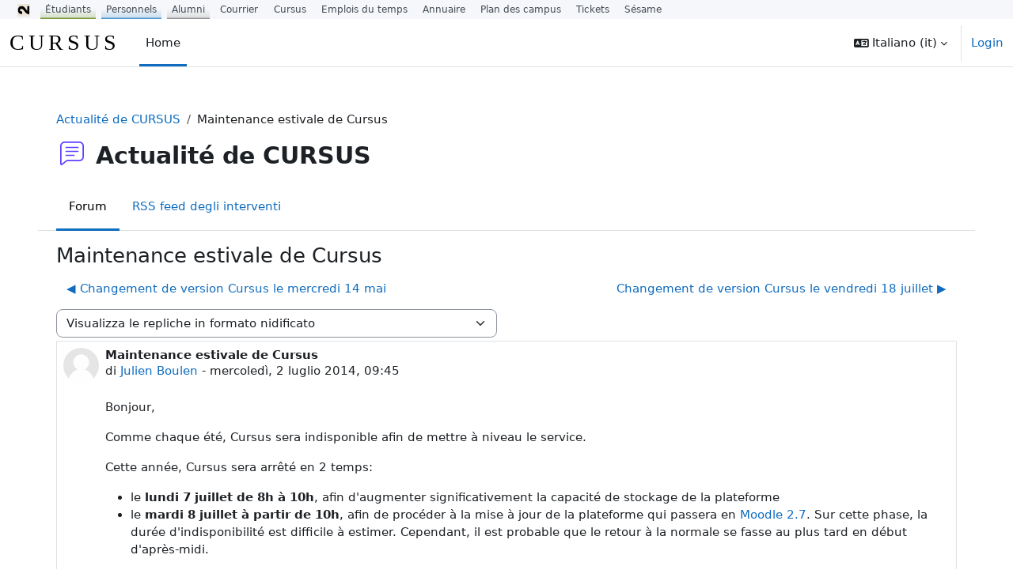

--- FILE ---
content_type: text/html; charset=utf-8
request_url: https://cursus.univ-rennes2.fr/mod/forum/discuss.php?d=29689&lang=it
body_size: 10977
content:
<!DOCTYPE html>

<html  dir="ltr" lang="it" xml:lang="it">
<head>
    <title>CURSUS: Maintenance estivale de Cursus | CURSUS</title>
    <link rel="shortcut icon" href="https://cursus.univ-rennes2.fr/theme/image.php/rennes2/theme/1767787578/favicon" />
    <meta http-equiv="Content-Type" content="text/html; charset=utf-8" />
<meta name="keywords" content="moodle, CURSUS: Maintenance estivale de Cursus | CURSUS" />
<link rel="stylesheet" type="text/css" href="https://cursus.univ-rennes2.fr/theme/yui_combo.php?rollup/3.18.1/yui-moodlesimple-min.css" /><script id="firstthemesheet" type="text/css">/** Required in order to fix style inclusion problems in IE with YUI **/</script><link rel="stylesheet" type="text/css" href="https://cursus.univ-rennes2.fr/theme/styles.php/rennes2/1767787578_1767787701/all" />
<script>
//<![CDATA[
var M = {}; M.yui = {};
M.pageloadstarttime = new Date();
M.cfg = {"wwwroot":"https:\/\/cursus.univ-rennes2.fr","apibase":"https:\/\/cursus.univ-rennes2.fr\/r.php\/api","homeurl":{},"sesskey":"lNXlnI0GBA","sessiontimeout":"14400","sessiontimeoutwarning":1200,"themerev":"1767787578","slasharguments":1,"theme":"rennes2","iconsystemmodule":"core\/icon_system_fontawesome","jsrev":"1767787578","admin":"admin","svgicons":true,"usertimezone":"Europa\/Parigi","language":"it","courseId":1,"courseContextId":2,"contextid":904,"contextInstanceId":23,"langrev":1768447269,"templaterev":"1767787578","siteId":1,"userId":0};var yui1ConfigFn = function(me) {if(/-skin|reset|fonts|grids|base/.test(me.name)){me.type='css';me.path=me.path.replace(/\.js/,'.css');me.path=me.path.replace(/\/yui2-skin/,'/assets/skins/sam/yui2-skin')}};
var yui2ConfigFn = function(me) {var parts=me.name.replace(/^moodle-/,'').split('-'),component=parts.shift(),module=parts[0],min='-min';if(/-(skin|core)$/.test(me.name)){parts.pop();me.type='css';min=''}
if(module){var filename=parts.join('-');me.path=component+'/'+module+'/'+filename+min+'.'+me.type}else{me.path=component+'/'+component+'.'+me.type}};
YUI_config = {"debug":false,"base":"https:\/\/cursus.univ-rennes2.fr\/lib\/yuilib\/3.18.1\/","comboBase":"https:\/\/cursus.univ-rennes2.fr\/theme\/yui_combo.php?","combine":true,"filter":null,"insertBefore":"firstthemesheet","groups":{"yui2":{"base":"https:\/\/cursus.univ-rennes2.fr\/lib\/yuilib\/2in3\/2.9.0\/build\/","comboBase":"https:\/\/cursus.univ-rennes2.fr\/theme\/yui_combo.php?","combine":true,"ext":false,"root":"2in3\/2.9.0\/build\/","patterns":{"yui2-":{"group":"yui2","configFn":yui1ConfigFn}}},"moodle":{"name":"moodle","base":"https:\/\/cursus.univ-rennes2.fr\/theme\/yui_combo.php?m\/1767787578\/","combine":true,"comboBase":"https:\/\/cursus.univ-rennes2.fr\/theme\/yui_combo.php?","ext":false,"root":"m\/1767787578\/","patterns":{"moodle-":{"group":"moodle","configFn":yui2ConfigFn}},"filter":null,"modules":{"moodle-core-actionmenu":{"requires":["base","event","node-event-simulate"]},"moodle-core-blocks":{"requires":["base","node","io","dom","dd","dd-scroll","moodle-core-dragdrop","moodle-core-notification"]},"moodle-core-chooserdialogue":{"requires":["base","panel","moodle-core-notification"]},"moodle-core-dragdrop":{"requires":["base","node","io","dom","dd","event-key","event-focus","moodle-core-notification"]},"moodle-core-event":{"requires":["event-custom"]},"moodle-core-handlebars":{"condition":{"trigger":"handlebars","when":"after"}},"moodle-core-lockscroll":{"requires":["plugin","base-build"]},"moodle-core-maintenancemodetimer":{"requires":["base","node"]},"moodle-core-notification":{"requires":["moodle-core-notification-dialogue","moodle-core-notification-alert","moodle-core-notification-confirm","moodle-core-notification-exception","moodle-core-notification-ajaxexception"]},"moodle-core-notification-dialogue":{"requires":["base","node","panel","escape","event-key","dd-plugin","moodle-core-widget-focusafterclose","moodle-core-lockscroll"]},"moodle-core-notification-alert":{"requires":["moodle-core-notification-dialogue"]},"moodle-core-notification-confirm":{"requires":["moodle-core-notification-dialogue"]},"moodle-core-notification-exception":{"requires":["moodle-core-notification-dialogue"]},"moodle-core-notification-ajaxexception":{"requires":["moodle-core-notification-dialogue"]},"moodle-core_availability-form":{"requires":["base","node","event","event-delegate","panel","moodle-core-notification-dialogue","json"]},"moodle-course-categoryexpander":{"requires":["node","event-key"]},"moodle-course-dragdrop":{"requires":["base","node","io","dom","dd","dd-scroll","moodle-core-dragdrop","moodle-core-notification","moodle-course-coursebase","moodle-course-util"]},"moodle-course-management":{"requires":["base","node","io-base","moodle-core-notification-exception","json-parse","dd-constrain","dd-proxy","dd-drop","dd-delegate","node-event-delegate"]},"moodle-course-util":{"requires":["node"],"use":["moodle-course-util-base"],"submodules":{"moodle-course-util-base":{},"moodle-course-util-section":{"requires":["node","moodle-course-util-base"]},"moodle-course-util-cm":{"requires":["node","moodle-course-util-base"]}}},"moodle-form-dateselector":{"requires":["base","node","overlay","calendar"]},"moodle-form-shortforms":{"requires":["node","base","selector-css3","moodle-core-event"]},"moodle-question-chooser":{"requires":["moodle-core-chooserdialogue"]},"moodle-question-searchform":{"requires":["base","node"]},"moodle-availability_classroom-form":{"requires":["base","node","event","moodle-core_availability-form"]},"moodle-availability_completion-form":{"requires":["base","node","event","moodle-core_availability-form"]},"moodle-availability_date-form":{"requires":["base","node","event","io","moodle-core_availability-form"]},"moodle-availability_grade-form":{"requires":["base","node","event","moodle-core_availability-form"]},"moodle-availability_group-form":{"requires":["base","node","event","moodle-core_availability-form"]},"moodle-availability_grouping-form":{"requires":["base","node","event","moodle-core_availability-form"]},"moodle-availability_ipaddress-form":{"requires":["base","node","event","moodle-core_availability-form"]},"moodle-availability_profile-form":{"requires":["base","node","event","moodle-core_availability-form"]},"moodle-qtype_musictheory-musictheorykeyboardui":{"requires":["base","node","datatype"]},"moodle-qtype_musictheory-musictheoryqtype":{"requires":["base","node","datatype","node-event-simulate"]},"moodle-qtype_musictheory-musictheoryui":{"requires":["base","node","datatype","panel","dd-plugin"]},"moodle-mod_assign-history":{"requires":["node","transition"]},"moodle-mod_attendance-groupfilter":{"requires":["base","node"]},"moodle-mod_offlinequiz-autosave":{"requires":["base","node","event","event-valuechange","node-event-delegate","io-form"]},"moodle-mod_offlinequiz-dragdrop":{"requires":["base","node","io","dom","dd","dd-scroll","moodle-core-dragdrop","moodle-core-notification","moodle-mod_offlinequiz-offlinequizbase","moodle-mod_offlinequiz-util-base","moodle-mod_offlinequiz-util-page","moodle-mod_offlinequiz-util-slot","moodle-course-util"]},"moodle-mod_offlinequiz-modform":{"requires":["base","node","event"]},"moodle-mod_offlinequiz-offlinequizbase":{"requires":["base","node"]},"moodle-mod_offlinequiz-questionchooser":{"requires":["moodle-core-chooserdialogue","moodle-mod_offlinequiz-util","querystring-parse"]},"moodle-mod_offlinequiz-randomquestion":{"requires":["base","event","node","io","moodle-core-notification-dialogue"]},"moodle-mod_offlinequiz-repaginate":{"requires":["base","event","node","io","moodle-core-notification-dialogue"]},"moodle-mod_offlinequiz-toolboxes":{"requires":["base","node","event","event-key","io","moodle-mod_offlinequiz-offlinequizbase","moodle-mod_offlinequiz-util-slot","moodle-core-notification-ajaxexception"]},"moodle-mod_offlinequiz-util":{"requires":["node"],"use":["moodle-mod_offlinequiz-util-base"],"submodules":{"moodle-mod_offlinequiz-util-base":{},"moodle-mod_offlinequiz-util-slot":{"requires":["node","moodle-mod_offlinequiz-util-base"]},"moodle-mod_offlinequiz-util-page":{"requires":["node","moodle-mod_offlinequiz-util-base"]}}},"moodle-mod_quiz-autosave":{"requires":["base","node","event","event-valuechange","node-event-delegate","io-form","datatype-date-format"]},"moodle-mod_quiz-dragdrop":{"requires":["base","node","io","dom","dd","dd-scroll","moodle-core-dragdrop","moodle-core-notification","moodle-mod_quiz-quizbase","moodle-mod_quiz-util-base","moodle-mod_quiz-util-page","moodle-mod_quiz-util-slot","moodle-course-util"]},"moodle-mod_quiz-modform":{"requires":["base","node","event"]},"moodle-mod_quiz-questionchooser":{"requires":["moodle-core-chooserdialogue","moodle-mod_quiz-util","querystring-parse"]},"moodle-mod_quiz-quizbase":{"requires":["base","node"]},"moodle-mod_quiz-toolboxes":{"requires":["base","node","event","event-key","io","moodle-mod_quiz-quizbase","moodle-mod_quiz-util-slot","moodle-core-notification-ajaxexception"]},"moodle-mod_quiz-util":{"requires":["node","moodle-core-actionmenu"],"use":["moodle-mod_quiz-util-base"],"submodules":{"moodle-mod_quiz-util-base":{},"moodle-mod_quiz-util-slot":{"requires":["node","moodle-mod_quiz-util-base"]},"moodle-mod_quiz-util-page":{"requires":["node","moodle-mod_quiz-util-base"]}}},"moodle-mod_scheduler-delselected":{"requires":["base","node","event"]},"moodle-mod_scheduler-saveseen":{"requires":["base","node","event"]},"moodle-mod_scheduler-studentlist":{"requires":["base","node","event","io"]},"moodle-message_airnotifier-toolboxes":{"requires":["base","node","io"]},"moodle-format_trail-trailkeys":{"requires":["event-nav-keys"]},"moodle-report_eventlist-eventfilter":{"requires":["base","event","node","node-event-delegate","datatable","autocomplete","autocomplete-filters"]},"moodle-report_loglive-fetchlogs":{"requires":["base","event","node","io","node-event-delegate"]},"moodle-gradereport_history-userselector":{"requires":["escape","event-delegate","event-key","handlebars","io-base","json-parse","moodle-core-notification-dialogue"]},"moodle-qbank_editquestion-chooser":{"requires":["moodle-core-chooserdialogue"]},"moodle-tool_lp-dragdrop-reorder":{"requires":["moodle-core-dragdrop"]},"moodle-assignfeedback_editpdf-editor":{"requires":["base","event","node","io","graphics","json","event-move","event-resize","transition","querystring-stringify-simple","moodle-core-notification-dialog","moodle-core-notification-alert","moodle-core-notification-warning","moodle-core-notification-exception","moodle-core-notification-ajaxexception"]}}},"gallery":{"name":"gallery","base":"https:\/\/cursus.univ-rennes2.fr\/lib\/yuilib\/gallery\/","combine":true,"comboBase":"https:\/\/cursus.univ-rennes2.fr\/theme\/yui_combo.php?","ext":false,"root":"gallery\/1767787578\/","patterns":{"gallery-":{"group":"gallery"}}}},"modules":{"core_filepicker":{"name":"core_filepicker","fullpath":"https:\/\/cursus.univ-rennes2.fr\/lib\/javascript.php\/1767787578\/repository\/filepicker.js","requires":["base","node","node-event-simulate","json","async-queue","io-base","io-upload-iframe","io-form","yui2-treeview","panel","cookie","datatable","datatable-sort","resize-plugin","dd-plugin","escape","moodle-core_filepicker","moodle-core-notification-dialogue"]},"core_comment":{"name":"core_comment","fullpath":"https:\/\/cursus.univ-rennes2.fr\/lib\/javascript.php\/1767787578\/comment\/comment.js","requires":["base","io-base","node","json","yui2-animation","overlay","escape"]}},"logInclude":[],"logExclude":[],"logLevel":null};
M.yui.loader = {modules: {}};

//]]>
</script>
<link rel="alternate" type="application/rss+xml" title="CURSUS: Actualité de CURSUS" href="https://cursus.univ-rennes2.fr/rss/file.php/904/ae6196bbfc97e917e70dda4a48fe03fe/mod_forum/23/rss.xml" />

<style>
/* Règles globales, peu importe le thème. */

/* Cache le bouton permettant de créer de nouvelles activités mod_hvp. */
.modchoosercontainer .optionscontainer .option[data-internal='hvp'] {
    display: none !important;
}

/* Cache le bouton de contact de l'assistance. */
#page-footer button {
    display: none !important;
}

/* Ajoute un effet bouton au menu déroulant de navigation tertiaire. */
.tertiary-navigation-selector > .dropdown > .dropdown-toggle {
    background-color: #eee;
    border: 1px solid #6a737b;
    border-radius: .5rem;
    padding: .1em .5em;
}

/* Masque le bloc index à la demande de l'enseigant. */
body.course-30919 .drawer-left-toggle, body.course-30919 .drawer-left {
    display: none;
}

body.course-30919 #page.drawers {
    margin-left: 0;
    padding-left: 3rem;
}

/* Fix taille image questionnaire (https://github.com/PoetOS/moodle-mod_questionnaire/issues/632) */
#page-mod-questionnaire-questions #fgroup_id_manageqgroup input[type="image"] {
    max-height: 16px;
}

/* Affiche le menu de navigation et de recherche sur 2 lignes. */
#page-course-index-category #action_bar > div {
    flex-direction: column !important;
}

</style>
    <meta name="viewport" content="width=device-width, initial-scale=1.0">
</head>
<body  id="page-mod-forum-discuss" class="format-site  path-mod path-mod-forum chrome dir-ltr lang-it yui-skin-sam yui3-skin-sam cursus-univ-rennes2-fr pagelayout-incourse course-1 context-904 cmid-23 cm-type-forum notloggedin theme uses-drawers">
<div class="toast-wrapper mx-auto py-0 fixed-top" role="status" aria-live="polite"></div>
<div id="page-wrapper" class="d-print-block">

    <div>
    <a class="visually-hidden-focusable" href="#maincontent">Vai al contenuto principale</a>
</div><script src="https://cursus.univ-rennes2.fr/lib/javascript.php/1767787578/lib/polyfills/polyfill.js"></script>
<script src="https://cursus.univ-rennes2.fr/theme/yui_combo.php?rollup/3.18.1/yui-moodlesimple-min.js"></script><script src="https://cursus.univ-rennes2.fr/lib/javascript.php/1767787578/lib/javascript-static.js"></script>
<script>
//<![CDATA[
document.body.className += ' jsenabled';
//]]>
</script>



    <nav class="navbar fixed-top bg-body navbar-expand" aria-label="Navigazione del sito">
        <div class="container-fluid">
            <button class="navbar-toggler aabtn d-block d-md-none px-1 my-1 border-0" data-toggler="drawers" data-action="toggle" data-target="theme_boost-drawers-primary">
                <span class="navbar-toggler-icon"></span>
                <span class="visually-hidden">Pannello laterale</span>
            </button>
    
            <a href="https://cursus.univ-rennes2.fr/" class="navbar-brand d-none d-md-flex align-items-center m-0 me-4 p-0 aabtn">
    
                    CURSUS
            </a>
                <div class="primary-navigation">
                    <nav class="moremenu navigation">
                        <ul id="moremenu-6969551f10f72-navbar-nav" role="menubar" class="nav more-nav navbar-nav">
                                    <li data-key="home" class="nav-item" role="none" data-forceintomoremenu="false">
                                                <a role="menuitem" class="nav-link active "
                                                    href="https://cursus.univ-rennes2.fr/"
                                                    
                                                    aria-current="true"
                                                    data-disableactive="true"
                                                    
                                                >
                                                    Home
                                                </a>
                                    </li>
                            <li role="none" class="nav-item dropdown dropdownmoremenu d-none" data-region="morebutton">
                                <a class="dropdown-toggle nav-link " href="#" id="moremenu-dropdown-6969551f10f72" role="menuitem" data-bs-toggle="dropdown" aria-haspopup="true" aria-expanded="false" tabindex="-1">
                                    Altro
                                </a>
                                <ul class="dropdown-menu dropdown-menu-start" data-region="moredropdown" aria-labelledby="moremenu-dropdown-6969551f10f72" role="menu">
                                </ul>
                            </li>
                        </ul>
                    </nav>
                </div>
    
            <ul class="navbar-nav d-none d-md-flex my-1 px-1">
                <!-- page_heading_menu -->
                
            </ul>
    
            <div id="usernavigation" class="navbar-nav ms-auto h-100">
                    <div class="langmenu">
                        <div class="dropdown show">
                            <a href="#" role="button" id="lang-menu-toggle" data-bs-toggle="dropdown" aria-label="Lingua" aria-haspopup="true" aria-controls="lang-action-menu" class="btn dropdown-toggle">
                                <i class="icon fa fa-language fa-fw me-1" aria-hidden="true"></i>
                                <span class="langbutton">
                                    Italiano ‎(it)‎
                                </span>
                                <b class="caret"></b>
                            </a>
                            <div role="menu" aria-labelledby="lang-menu-toggle" id="lang-action-menu" class="dropdown-menu dropdown-menu-end">
                                        <a href="https://cursus.univ-rennes2.fr/mod/forum/discuss.php?d=29689&amp;lang=br" class="dropdown-item ps-5" role="menuitem" 
                                                lang="br" >
                                            Brezhoneg ‎(br)‎
                                        </a>
                                        <a href="https://cursus.univ-rennes2.fr/mod/forum/discuss.php?d=29689&amp;lang=de" class="dropdown-item ps-5" role="menuitem" 
                                                lang="de" >
                                            Deutsch ‎(de)‎
                                        </a>
                                        <a href="https://cursus.univ-rennes2.fr/mod/forum/discuss.php?d=29689&amp;lang=en" class="dropdown-item ps-5" role="menuitem" 
                                                lang="en" >
                                            English ‎(en)‎
                                        </a>
                                        <a href="https://cursus.univ-rennes2.fr/mod/forum/discuss.php?d=29689&amp;lang=es" class="dropdown-item ps-5" role="menuitem" 
                                                lang="es" >
                                            Español - Internacional ‎(es)‎
                                        </a>
                                        <a href="https://cursus.univ-rennes2.fr/mod/forum/discuss.php?d=29689&amp;lang=fr" class="dropdown-item ps-5" role="menuitem" 
                                                lang="fr" >
                                            Français ‎(fr)‎
                                        </a>
                                        <a href="https://cursus.univ-rennes2.fr/mod/forum/discuss.php?d=29689&amp;lang=ga" class="dropdown-item ps-5" role="menuitem" 
                                                lang="ga" >
                                            Gaeilge ‎(ga)‎
                                        </a>
                                        <a href="https://cursus.univ-rennes2.fr/mod/forum/discuss.php?d=29689&amp;lang=gd" class="dropdown-item ps-5" role="menuitem" 
                                                lang="gd" >
                                            Gàidhlig ‎(gd)‎
                                        </a>
                                        <a href="#" class="dropdown-item ps-5" role="menuitem" aria-current="true"
                                                >
                                            Italiano ‎(it)‎
                                        </a>
                                        <a href="https://cursus.univ-rennes2.fr/mod/forum/discuss.php?d=29689&amp;lang=pt" class="dropdown-item ps-5" role="menuitem" 
                                                lang="pt" >
                                            Português - Portugal ‎(pt)‎
                                        </a>
                                        <a href="https://cursus.univ-rennes2.fr/mod/forum/discuss.php?d=29689&amp;lang=fi" class="dropdown-item ps-5" role="menuitem" 
                                                lang="fi" >
                                            Suomi ‎(fi)‎
                                        </a>
                                        <a href="https://cursus.univ-rennes2.fr/mod/forum/discuss.php?d=29689&amp;lang=sv" class="dropdown-item ps-5" role="menuitem" 
                                                lang="sv" >
                                            Svenska ‎(sv)‎
                                        </a>
                                        <a href="https://cursus.univ-rennes2.fr/mod/forum/discuss.php?d=29689&amp;lang=vi" class="dropdown-item ps-5" role="menuitem" 
                                                lang="vi" >
                                            Vietnamese ‎(vi)‎
                                        </a>
                                        <a href="https://cursus.univ-rennes2.fr/mod/forum/discuss.php?d=29689&amp;lang=ru" class="dropdown-item ps-5" role="menuitem" 
                                                lang="ru" >
                                            Русский ‎(ru)‎
                                        </a>
                                        <a href="https://cursus.univ-rennes2.fr/mod/forum/discuss.php?d=29689&amp;lang=ar" class="dropdown-item ps-5" role="menuitem" 
                                                lang="ar" >
                                            العربية ‎(ar)‎
                                        </a>
                                        <a href="https://cursus.univ-rennes2.fr/mod/forum/discuss.php?d=29689&amp;lang=fa" class="dropdown-item ps-5" role="menuitem" 
                                                lang="fa" >
                                            فارسی ‎(fa)‎
                                        </a>
                                        <a href="https://cursus.univ-rennes2.fr/mod/forum/discuss.php?d=29689&amp;lang=ja" class="dropdown-item ps-5" role="menuitem" 
                                                lang="ja" >
                                            日本語 ‎(ja)‎
                                        </a>
                                        <a href="https://cursus.univ-rennes2.fr/mod/forum/discuss.php?d=29689&amp;lang=zh_cn" class="dropdown-item ps-5" role="menuitem" 
                                                lang="zh" >
                                            简体中文 ‎(zh_cn)‎
                                        </a>
                            </div>
                        </div>
                    </div>
                    <div class="divider border-start h-75 align-self-center mx-1"></div>
                
                <div class="d-flex align-items-stretch usermenu-container" data-region="usermenu">
                        <div class="usermenu">
                                <span class="login ps-2">
                                        <a href="https://cursus.univ-rennes2.fr/login/index.php">Login</a>
                                </span>
                        </div>
                </div>
                
            </div>
        </div>
    </nav>
    

<div  class="drawer drawer-left drawer-primary d-print-none not-initialized" data-region="fixed-drawer" id="theme_boost-drawers-primary" data-preference="" data-state="show-drawer-primary" data-forceopen="0" data-close-on-resize="1">
    <div class="drawerheader">
        <button
            class="btn btn-icon drawertoggle hidden"
            data-toggler="drawers"
            data-action="closedrawer"
            data-target="theme_boost-drawers-primary"
            data-bs-toggle="tooltip"
            data-bs-placement="right"
            title="Chiudi cassetto"
        >
            <i class="icon fa fa-xmark fa-fw " aria-hidden="true" ></i>
        </button>
                <a
            href="https://cursus.univ-rennes2.fr/"
            title="CURSUS"
            data-region="site-home-link"
            class="aabtn text-reset d-flex align-items-center py-1 h-100"
        >
                <span class="sitename" title="CURSUS">CURSUS</span>
        </a>

        <div class="drawerheadercontent hidden">
            
        </div>
    </div>
    <div class="drawercontent drag-container" data-usertour="scroller">
                <div class="list-group">
                <a href="https://cursus.univ-rennes2.fr/" class="list-group-item list-group-item-action active " aria-current="true">
                    Home
                </a>
        </div>

    </div>
</div>
    <div id="page" data-region="mainpage" data-usertour="scroller" class="drawers   drag-container">
        <div id="topofscroll" class="main-inner">
            <div class="drawer-toggles d-flex">
            </div>
            <header id="page-header" class="header-maxwidth d-print-none">
    <div class="w-100">
        <div class="d-flex flex-wrap">
            <div id="page-navbar">
                <nav aria-label="Barra di navigazione">
    <ol class="breadcrumb">
                <li class="breadcrumb-item">
                    <a href="https://cursus.univ-rennes2.fr/mod/forum/view.php?id=23"
                        
                        title="Forum"
                        
                    >
                        Actualité de CURSUS
                    </a>
                </li>
        
                <li class="breadcrumb-item">
                    <span >
                        Maintenance estivale de Cursus
                    </span>
                </li>
        </ol>
</nav>
            </div>
            <div class="ms-auto d-flex">
                
            </div>
            <div id="course-header">
                
            </div>
        </div>
        <div class="d-flex align-items-center">
            <div class="me-auto d-flex flex-column">
                <div>
                    <div class="page-context-header d-flex flex-wrap align-items-center mb-2">
    <div class="page-header-image">
        <div class="collaboration activityiconcontainer icon-size-6 modicon_forum"><img class="icon activityicon " aria-hidden="true" src="https://cursus.univ-rennes2.fr/theme/image.php/rennes2/forum/1767787578/monologo?filtericon=1" alt="" /></div>
    </div>
    <div class="page-header-headings">
        <h1 class="h2 mb-0">Actualité de CURSUS</h1>
    </div>
</div>
                </div>
                <div>
                </div>
            </div>
            <div class="header-actions-container ms-auto" data-region="header-actions-container">
                <div class="header-action ms-2"></div>
            </div>
        </div>
    </div>
</header>
                <div class="secondary-navigation d-print-none">
                    <nav class="moremenu navigation">
                        <ul id="moremenu-6969551f10ed9-nav-tabs" role="menubar" class="nav more-nav nav-tabs">
                                        <li data-key="modulepage" class="nav-item" role="none" data-forceintomoremenu="false">
                                                    <a role="menuitem" class="nav-link active active_tree_node "
                                                        href="https://cursus.univ-rennes2.fr/mod/forum/view.php?id=23"
                                                        
                                                        aria-current="true"
                                                        data-disableactive="true"
                                                        
                                                    >
                                                        Forum
                                                    </a>
                                        </li>
                                        <li data-key="0" class="nav-item" role="none" data-forceintomoremenu="false">
                                                    <a role="menuitem" class="nav-link  "
                                                        href="https://cursus.univ-rennes2.fr/rss/file.php/904/ae6196bbfc97e917e70dda4a48fe03fe/mod_forum/23/rss.xml"
                                                        
                                                        
                                                        data-disableactive="true"
                                                        tabindex="-1"
                                                    >
                                                        RSS feed degli interventi
                                                    </a>
                                        </li>
                            <li role="none" class="nav-item dropdown dropdownmoremenu d-none" data-region="morebutton">
                                <a class="dropdown-toggle nav-link " href="#" id="moremenu-dropdown-6969551f10ed9" role="menuitem" data-bs-toggle="dropdown" aria-haspopup="true" aria-expanded="false" tabindex="-1">
                                    Altro
                                </a>
                                <ul class="dropdown-menu dropdown-menu-start" data-region="moredropdown" aria-labelledby="moremenu-dropdown-6969551f10ed9" role="menu">
                                </ul>
                            </li>
                        </ul>
                    </nav>
                </div>
            <div id="page-content" class="pb-3 d-print-block">
                <div id="region-main-box">
                    <div id="region-main">

                        <span class="notifications" id="user-notifications"></span>
                            <span id="maincontent"></span>
                            <div class="activity-header" data-for="page-activity-header"></div>
                        <div role="main"><h3 class="discussionname">Maintenance estivale de Cursus</h3><div id="discussion-container-6969551f15ff86969551f117c04" data-content="forum-discussion">
    <div class="discussion-nav clearfix"><ul><li class="prev-discussion"><a aria-label="Discussione precedente: Changement de version Cursus le mercredi 14 mai" class="btn btn-link" href="https://cursus.univ-rennes2.fr/mod/forum/discuss.php?d=29449">&#x25C0;&#xFE0E; Changement de version Cursus le mercredi 14 mai</a></li><li class="next-discussion"><a aria-label="Discussione successiva: Changement de version Cursus le vendredi 18 juillet" class="btn btn-link" href="https://cursus.univ-rennes2.fr/mod/forum/discuss.php?d=29702">Changement de version Cursus le vendredi 18 juillet &#x25B6;&#xFE0E;</a></li></ul></div>

    <div class="d-flex flex-column flex-sm-row mb-1">
        <div></div>
        <div class=""><div class="singleselect d-inline-block">
    <form method="get" action="https://cursus.univ-rennes2.fr/mod/forum/discuss.php" class="d-flex flex-wrap align-items-center gap-2" id="mode">
            <input type="hidden" name="d" value="29689">
            <label for="single_select6969551f117c03" class="accesshide">
                Modalità visualizzazione
            </label>
        <select  id="single_select6969551f117c03" class="form-select singleselect" name="mode"
                 >
                    <option  value="1" >Visualizza le repliche in formato lineare, con le più vecchie all'inizio</option>
                    <option  value="-1" >Visualizza le repliche in formato lineare, con le più recenti all'inizio</option>
                    <option  value="2" >Visualizza le repliche in formato per oggetto</option>
                    <option  value="3" selected>Visualizza le repliche in formato nidificato</option>
        </select>
        <noscript>
            <input type="submit" class="btn btn-secondary ms-1" value="Vai">
        </noscript>
    </form>
</div></div>
        <div class="ms-2"></div>
    </div>


<article
        id="p94716"
        class="forum-post-container mb-2"
        data-post-id="94716"
        data-region="post"
        data-target="94716-target"
        tabindex="0"
        aria-labelledby="post-header-94716-6969551f155b96969551f117c02"
        aria-describedby="post-content-94716"
    >
        <div
            class="d-flex border p-2 mb-2 forumpost focus-target  firstpost starter"
            aria-label='Maintenance estivale de Cursus di Julien Boulen'
            data-post-id="94716" data-content="forum-post"
        >
            
    
            <div class="d-flex flex-column w-100"  data-region-content="forum-post-core">
                <header id="post-header-94716-6969551f155b96969551f117c02" class="mb-2 header d-flex">
                            <div class="me-2" style="width: 45px;">
                                    <img
                                        class="rounded-circle w-100"
                                        src="https://cursus.univ-rennes2.fr/theme/image.php/rennes2/core/1767787578/u/f1"
                                        alt="Immagine Julien Boulen"
                                        aria-hidden="true"
                                        title="Immagine Julien Boulen"
                                    >
                            </div>
                    <div class="d-flex flex-column">
                            <h3 class="h6 fw-bold mb-0" data-region-content="forum-post-core-subject" data-reply-subject="Maintenance estivale de Cursus" >Maintenance estivale de Cursus</h3>
                            <div class="mb-3" tabindex="-1">
                                di <a href="https://cursus.univ-rennes2.fr/user/view.php?id=50912&course=1">Julien Boulen</a> - <time datetime="2014-07-02T09:45:01+02:00">mercoledì, 2 luglio 2014, 09:45</time>
                        </div>
                            <span class="visually-hidden">Numero di risposte: 1</span>
                    </div>
                </header>
    
                <div class="d-flex body-content-container">
                            <div class="me-2 author-groups-container" style="width: 45px; flex-shrink: 0">
                            </div>
    
                    <div class="no-overflow w-100 content-alignment-container">
                        <div id="post-content-94716" class="post-content-container">
                            <p>Bonjour,</p>
<p>Comme chaque été, Cursus sera indisponible afin de mettre à niveau le service.</p>
<p>Cette année, Cursus sera arrêté en 2 temps:</p>
<ul>
<li>le <strong>lundi 7 juillet de 8h à 10h</strong>, afin d'augmenter significativement la capacité de stockage de la plateforme</li>
<li>le <strong>mardi 8 juillet à partir de 10h</strong>, afin de procéder à la mise à jour de la plateforme qui passera en <a href="https://moodle.org/mod/forum/discuss.php?d=259932">Moodle 2.7</a>. Sur cette phase, la durée d'indisponibilité est difficile à estimer. Cependant, il est probable que le retour à la normale se fasse au plus tard en début d'après-midi.</li>
</ul>
<p>Merci de votre compréhension.</p>
<p>Cordialement,</p>
<p><span style="font-style:italic;">Julien Boulen - Administrateur Cursus</span></p>
                        </div>
    
    
    
                            
    
    
                                <div class="d-flex flex-wrap">
                                        <div
                                            class="post-actions d-flex align-self-end justify-content-end flex-wrap ms-auto p-1"
                                            data-region="post-actions-container"
                                            role="menubar"
                                            aria-label='Maintenance estivale de Cursus di Julien Boulen'
                                            aria-controls="p94716"
                                        >
                                                    <a
                                                        data-region="post-action"
                                                        href="https://cursus.univ-rennes2.fr/mod/forum/discuss.php?d=29689#p94716"
                                                        class="btn btn-link"
                                                        title="Link permanente a questo intervento"
                                                        aria-label="Link permanente a questo intervento"
                                                        role="menuitem"
                                                    >
                                                        Permalink
                                                    </a>
                                        </div>
                                </div>
    
                            
                    </div>
                </div>
            </div>
        </div>
    
        <div class="indent" data-region="replies-container">
                <article
                    id="p94758"
                    class="forum-post-container mb-2"
                    data-post-id="94758"
                    data-region="post"
                    data-target="94758-target"
                    tabindex="0"
                    aria-labelledby="post-header-94758-6969551f155b96969551f117c02"
                    aria-describedby="post-content-94758"
                >
                    <div
                        class="d-flex border p-2 mb-2 forumpost focus-target  "
                        aria-label='Re: Maintenance estivale de Cursus di Julien Boulen'
                        data-post-id="94758" data-content="forum-post"
                    >
                        
                
                        <div class="d-flex flex-column w-100"  data-region-content="forum-post-core">
                            <header id="post-header-94758-6969551f155b96969551f117c02" class="mb-2 header d-flex">
                                        <div class="me-2" style="width: 45px;">
                                                <img
                                                    class="rounded-circle w-100"
                                                    src="https://cursus.univ-rennes2.fr/theme/image.php/rennes2/core/1767787578/u/f1"
                                                    alt="Immagine Julien Boulen"
                                                    aria-hidden="true"
                                                    title="Immagine Julien Boulen"
                                                >
                                        </div>
                                <div class="d-flex flex-column">
                                        <span class="visually-hidden">In riposta a Julien Boulen</span>
                                        <h3 class="h6 fw-bold mb-0" data-region-content="forum-post-core-subject" data-reply-subject="Re: Maintenance estivale de Cursus" >Re: Maintenance estivale de Cursus</h3>
                                        <div class="mb-3" tabindex="-1">
                                            di <a href="https://cursus.univ-rennes2.fr/user/view.php?id=50912&course=1">Julien Boulen</a> - <time datetime="2014-07-07T10:33:35+02:00">lunedì, 7 luglio 2014, 10:33</time>
                        </div>
                                </div>
                            </header>
                
                            <div class="d-flex body-content-container">
                                        <div class="me-2 author-groups-container" style="width: 45px; flex-shrink: 0">
                                        </div>
                
                                <div class="no-overflow w-100 content-alignment-container">
                                    <div id="post-content-94758" class="post-content-container">
                                        <p>Bonjour,</p>
<p>Suite à un problème technique, l'opération du lundi 7 juillet de 8h à 10h sera décalée en début d'après-midi <strong>de 13h à 15h</strong>.</p>
<p>Merci de votre compréhension.</p>
<p>Cordialement,</p>
<p><span style="font-style:italic;">Julien Boulen - Administrateur Cursus</span></p>
                                    </div>
                
                
                
                                        
                
                
                                            <div class="d-flex flex-wrap">
                                                    <div
                                                        class="post-actions d-flex align-self-end justify-content-end flex-wrap ms-auto p-1"
                                                        data-region="post-actions-container"
                                                        role="menubar"
                                                        aria-label='Re: Maintenance estivale de Cursus di Julien Boulen'
                                                        aria-controls="p94758"
                                                    >
                                                                <a
                                                                    data-region="post-action"
                                                                    href="https://cursus.univ-rennes2.fr/mod/forum/discuss.php?d=29689#p94758"
                                                                    class="btn btn-link"
                                                                    title="Link permanente a questo intervento"
                                                                    aria-label="Link permanente a questo intervento"
                                                                    role="menuitem"
                                                                >
                                                                    Permalink
                                                                </a>
                                                                <a
                                                                    data-region="post-action"
                                                                    href="https://cursus.univ-rennes2.fr/mod/forum/discuss.php?d=29689#p94716"
                                                                    class="btn btn-link"
                                                                    title="Link permanente all'intervento genitore"
                                                                    aria-label="Link permanente all'intervento genitore"
                                                                    role="menuitem"
                                                                >
                                                                    Visualizza intervento genitore
                                                                </a>
                                                    </div>
                                            </div>
                
                                        
                                </div>
                            </div>
                        </div>
                    </div>
                
        <div class="indent" data-region="replies-container">
        </div>
                </article>
        </div>
    </article>

<div class="discussion-nav clearfix"><ul><li class="prev-discussion"><a aria-label="Discussione precedente: Changement de version Cursus le mercredi 14 mai" class="btn btn-link" href="https://cursus.univ-rennes2.fr/mod/forum/discuss.php?d=29449">&#x25C0;&#xFE0E; Changement de version Cursus le mercredi 14 mai</a></li><li class="next-discussion"><a aria-label="Discussione successiva: Changement de version Cursus le vendredi 18 juillet" class="btn btn-link" href="https://cursus.univ-rennes2.fr/mod/forum/discuss.php?d=29702">Changement de version Cursus le vendredi 18 juillet &#x25B6;&#xFE0E;</a></li></ul></div>
</div></div>
                        
                        

                    </div>
                </div>
            </div>
        </div>
        
        <footer id="page-footer" class="footer-popover bg-white">
            <div data-region="footer-container-popover">
                <button class="btn btn-icon rounded-circle bg-secondary btn-footer-popover" data-action="footer-popover" aria-label="Visualizza piè di pagina">
                    <i class="icon fa fa-question fa-fw " aria-hidden="true" ></i>
                </button>
            </div>
            <div class="footer-content-popover container" data-region="footer-content-popover">
                <div class="footer-section p-3 border-bottom">
                    <div class="logininfo">
                        <div class="logininfo">Non sei collegato. (<a href="https://cursus.univ-rennes2.fr/login/index.php">Login</a>)</div>
                    </div>
                    <div class="tool_usertours-resettourcontainer">
                    </div>
        
                    <div><a class="mobilelink" href="https://download.moodle.org/mobile?version=2025041404&amp;lang=it&amp;iosappid=633359593&amp;androidappid=com.moodle.moodlemobile&amp;siteurl=https%3A%2F%2Fcursus.univ-rennes2.fr">Ottieni l'app mobile</a></div>
                    
<script type="text/javascript" src="//static.univ-rennes2.fr/barre-ent/script.min.js"></script>
<!-- Matomo -->
<script type="text/javascript">
  var _paq = window._paq || [];
  /* tracker methods like "setCustomDimension" should be called before "trackPageView" */
  _paq.push(['trackPageView']);
  _paq.push(['enableLinkTracking']);
  (function() {
    var u="https://webstat.univ-rennes2.fr/";
    _paq.push(['setTrackerUrl', u+'piwik.php']);
    _paq.push(['setSiteId', '14']);
    var d=document, g=d.createElement('script'), s=d.getElementsByTagName('script')[0];
    g.type='text/javascript'; g.async=true; g.defer=true; g.src=u+'matomo.js'; s.parentNode.insertBefore(g,s);
  })();
</script>
<noscript><p><img src="https://webstat.univ-rennes2.fr/piwik.php?idsite=14&amp;rec=1" style="border:0;" alt="" /></p></noscript>
<!-- End Matomo Code --><script>
//<![CDATA[
var require = {
    baseUrl : 'https://cursus.univ-rennes2.fr/lib/requirejs.php/1767787578/',
    // We only support AMD modules with an explicit define() statement.
    enforceDefine: true,
    skipDataMain: true,
    waitSeconds : 0,

    paths: {
        jquery: 'https://cursus.univ-rennes2.fr/lib/javascript.php/1767787578/lib/jquery/jquery-3.7.1.min',
        jqueryui: 'https://cursus.univ-rennes2.fr/lib/javascript.php/1767787578/lib/jquery/ui-1.14.1/jquery-ui.min',
        jqueryprivate: 'https://cursus.univ-rennes2.fr/lib/javascript.php/1767787578/lib/requirejs/jquery-private'
    },

    // Custom jquery config map.
    map: {
      // '*' means all modules will get 'jqueryprivate'
      // for their 'jquery' dependency.
      '*': { jquery: 'jqueryprivate' },

      // 'jquery-private' wants the real jQuery module
      // though. If this line was not here, there would
      // be an unresolvable cyclic dependency.
      jqueryprivate: { jquery: 'jquery' }
    }
};

//]]>
</script>
<script src="https://cursus.univ-rennes2.fr/lib/javascript.php/1767787578/lib/requirejs/require.min.js"></script>
<script>
//<![CDATA[
M.util.js_pending("core/first");
require(['core/first'], function() {
require(['core/prefetch'])
;
M.util.js_pending('filter_glossary/autolinker'); require(['filter_glossary/autolinker'], function(amd) {amd.init(); M.util.js_complete('filter_glossary/autolinker');});;
require(["media_videojs/loader"], function(loader) {
    loader.setUp('it');
});;
M.util.js_pending('filter_mathjaxloader/loader'); require(['filter_mathjaxloader/loader'], function(amd) {amd.configure({"mathjaxurl":"https:\/\/static.univ-rennes2.fr\/mathjax\/3.2.2\/es5\/tex-mml-chtml.js","mathjaxconfig":"","lang":"it"}); M.util.js_complete('filter_mathjaxloader/loader');});;

    require(['core/moremenu'], function(moremenu) {
        moremenu(document.querySelector('#moremenu-6969551f10f72-navbar-nav'));
    });
;

    require(['core/usermenu'], function(UserMenu) {
        UserMenu.init();
    });
;

M.util.js_pending('theme_boost/drawers:load');
require(['theme_boost/drawers'], function() {
    M.util.js_complete('theme_boost/drawers:load');
});
;

    require(['core/moremenu'], function(moremenu) {
        moremenu(document.querySelector('#moremenu-6969551f10ed9-nav-tabs'));
    });
;

require(['theme_boost/footer-popover'], function(FooterPopover) {
    FooterPopover.init();
});
;

M.util.js_pending('theme_boost/loader');
require(['theme_boost/loader', 'theme_boost/drawer'], function(Loader, Drawer) {
    Drawer.init();
    M.util.js_complete('theme_boost/loader');
});
;

require(['jquery', 'core/custom_interaction_events'], function($, CustomEvents) {
    CustomEvents.define('#single_select6969551f117c03', [CustomEvents.events.accessibleChange]);
    $('#single_select6969551f117c03').on(CustomEvents.events.accessibleChange, function() {
        var ignore = $(this).find(':selected').attr('data-ignore');
        if (typeof ignore === typeof undefined) {
            $('#mode').submit();
        }
    });
});
;

require(
[
    'jquery',
    'core/templates',
    'mod_forum/discussion',
    'mod_forum/posts_list',
    'mod_forum/lock_toggle',
    'mod_forum/favourite_toggle',
    'mod_forum/pin_toggle',
    'mod_forum/subscription_toggle'
],
function(
    $,
    Templates,
    Discussion,
    PostsList,
    LockToggle,
    FavouriteToggle,
    Pin,
    SubscribeToggle
) {
    var root = $("[data-content='forum-discussion']");
    Discussion.init(root);
    PostsList.init(root, "");
    root = $('[data-container="discussion-tools"]');
    LockToggle.init(root, true);
    FavouriteToggle.init(root, true, function(toggleElement, context) {
        return Templates.render('mod_forum/discussion_favourite_toggle', context)
            .then(function(html, js) {
                return Templates.replaceNode(toggleElement, html, js);
            });
    });
    Pin.init(root, true, function(toggleElement, context) {
        return Templates.render('mod_forum/discussion_pin_toggle', context)
            .then(function(html, js) {
                return Templates.replaceNode(toggleElement, html, js);
            });
    });
    SubscribeToggle.init(root, true, function(toggleElement, context) {
        return Templates.render('mod_forum/discussion_subscription_toggle', context)
            .then(function(html, js) {
                return Templates.replaceNode(toggleElement, html, js);
            });
    });
});
;
M.util.js_pending('core/notification'); require(['core/notification'], function(amd) {amd.init(904, []); M.util.js_complete('core/notification');});;
M.util.js_pending('core/log'); require(['core/log'], function(amd) {amd.setConfig({"level":"warn"}); M.util.js_complete('core/log');});;
M.util.js_pending('core/page_global'); require(['core/page_global'], function(amd) {amd.init(); M.util.js_complete('core/page_global');});;
M.util.js_pending('core/utility'); require(['core/utility'], function(amd) {M.util.js_complete('core/utility');});;
M.util.js_pending('core/storage_validation'); require(['core/storage_validation'], function(amd) {amd.init(null); M.util.js_complete('core/storage_validation');});
    M.util.js_complete("core/first");
});
//]]>
</script>
<script>
//<![CDATA[
M.str = {"moodle":{"lastmodified":"Ultime modifiche","name":"Nome","error":"Errore","info":"Informazioni","yes":"S\u00ec","no":"No","cancel":"Annulla","confirm":"Conferma","areyousure":"Sei sicuro?","closebuttontitle":"Chiudi","unknownerror":"Errore sconosciuto","file":"File","url":"URL","collapseall":"Minimizza tutto","expandall":"Espandi tutto"},"repository":{"type":"Tipo","size":"Dimensione","invalidjson":"Stringa JSON non valida","nofilesattached":"Non sono presenti file allegati","filepicker":"File picker","logout":"Logout","nofilesavailable":"Non sono presenti file","norepositoriesavailable":"Spiacente, nessuno dei repostory disponibili pu\u00f2 restituire file nel formato richiesto.","fileexistsdialogheader":"Il file esiste gi\u00e0","fileexistsdialog_editor":"Un file con lo stesso nome \u00e8 gi\u00e0 stato allegato al testo che stai modificando.","fileexistsdialog_filemanager":"Un file con lo stesso nome \u00e8 gi\u00e0 stato allegato","renameto":"Rinomina in \"{$a}\"","referencesexist":"Sono presenti {$a} link a questo file","select":"Scegli"},"admin":{"confirmdeletecomments":"Sei sicuro di eliminare i commenti selezionanti?","confirmation":"Conferma"},"debug":{"debuginfo":"Informazioni di debug","line":"Linea","stacktrace":"Stack trace"},"langconfig":{"labelsep":":\u00a0"}};
//]]>
</script>
<script>
//<![CDATA[
(function() {M.util.help_popups.setup(Y);
 M.util.js_pending('random6969551f117c05'); Y.on('domready', function() { M.util.js_complete("init");  M.util.js_complete('random6969551f117c05'); });
})();
//]]>
</script>

                </div>
                <div class="footer-section p-3">
                    <div>Powered by <a href="https://moodle.com">Moodle</a></div>
                </div>
            </div>
        
            <div class="footer-content-debugging footer-dark bg-dark text-light">
                <div class="container-fluid footer-dark-inner">
                    
                </div>
            </div>
        </footer>
    </div>
    
</div>


</body></html>